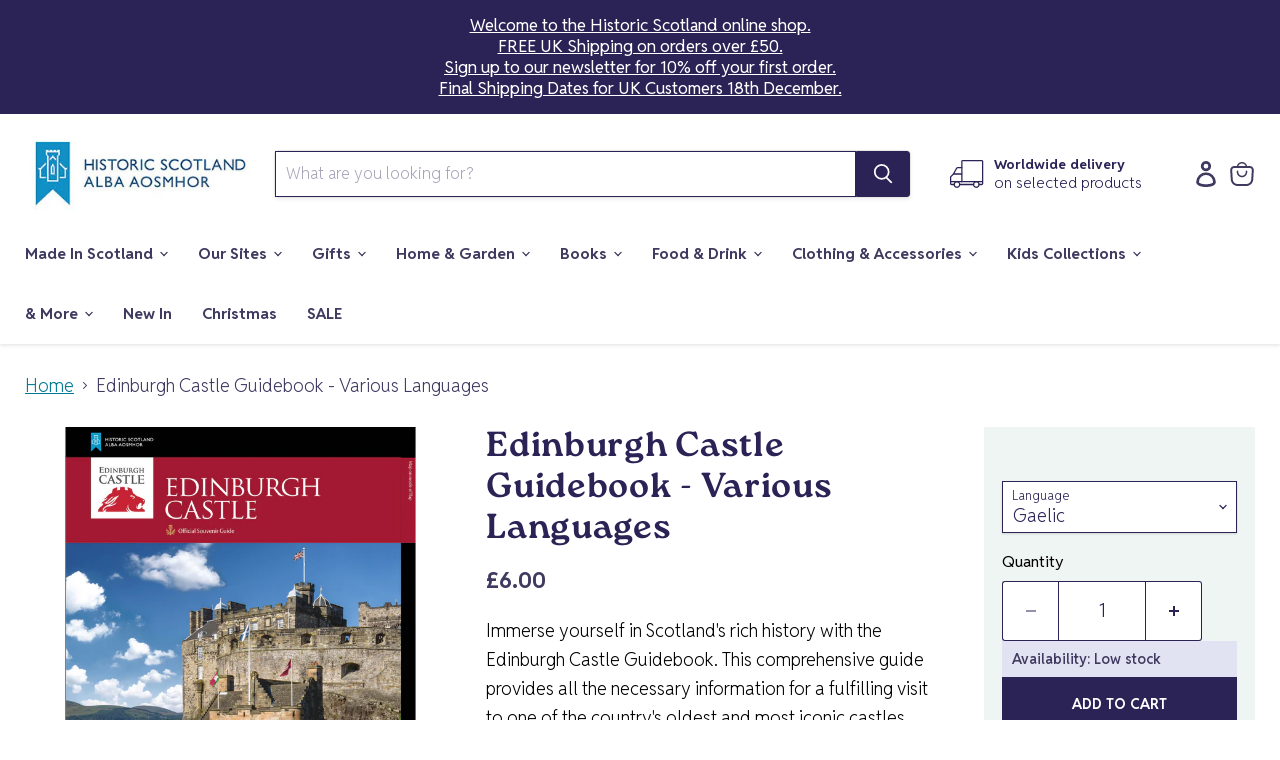

--- FILE ---
content_type: text/css
request_url: https://stor.scot/cdn/shop/t/28/assets/eqtr_custom.css?v=66447428086252344261747651956
body_size: 3766
content:
.tab,.tabs{overflow:hidden}.site-header-icons a:focus,.tab-label:hover{color:#2b2356;outline:#2b2356;outline-width:initial;outline-style:solid}.form-field-input,.form-field-select,.option-value-input+.option-value-name,.product-reviews--content .spr-form .spr-form-input-email,.product-reviews--content .spr-form .spr-form-input-text,.product-reviews--content .spr-form .spr-form-input-textarea,.productgrid--sidebar-item-grid .filter-item:not(.filter-item--toggle-more),body{font-family:var(--font-body-family);font-weight:var(--font-body-weight)}h1,h2,h3,h4,h5,h6{font-family:var(--font-heading-family)!important;font-weight:var(--font-heading-weight);text-transform:none!important;letter-spacing:none!important}.article--excerpt-wrapper--featured .article--excerpt-button,.button-primary,.button-secondary,.image-with-text__button,.page__content button,.product-form--atc-button,.product-reviews--content .spr-summary-actions-newreview,.productgrid--no-results-button,.productgrid--search-button,.pxs-image-with-text-button,.shopify-challenge__container .btn,.shopify-payment-button .shopify-payment-button__button--unbranded,.slideshow-slide__button--primary,.slideshow-slide__button--secondary,.smart-payment-enabled .product-form--atc-button,.utils-sortby--modal-button{text-transform:uppercase!important;font-size:14px!important;border-radius:0!important;font-family:var(--font-body-family)!important}.article-list-item:hover,.productitem:hover{border:2px solid #bfd8cd;box-shadow:0 2px 8px #bfd8cd80}@media screen and (min-width: 1023px){.site-header-main-content{margin-right:15px}}.site-header-icons{display:-webkit-box;display:-ms-flexbox;display:flex;-webkit-box-orient:horizontal;-webkit-box-direction:normal;-ms-flex-direction:row;flex-direction:row;-webkit-box-align:center;-ms-flex-align:center;align-items:center;margin-left:25px;position:relative}.header-section-flex,.pattern_1__top{display:-webkit-box;display:-ms-flexbox}.site-header-icons .icon{display:inline-block;vertical-align:middle;fill:#02e9ff}.site-header-icons a{color:#3f3a60}.site-header-cart{position:relative;top:auto;bottom:auto;margin-top:auto;right:auto}.site-header-sticky--scrolled .site-header-cart{margin-top:auto}.small-promo{-webkit-box-ordinal-group:NaN;-ms-flex-order:inherit;order:inherit;margin-left:auto}.site-header-cart--button{padding-right:0}.site-footer-wrapper{margin-top:0;padding-top:5em;padding-bottom:5em;position:relative}.strip-pattern-wrapper--footer{position:absolute!important;top:0;right:0}.site-footer-information{margin-top:0;padding-bottom:1em}.site-footer-credits{color:#494948}.membership-block{padding:1em;background:#f9f9f9;border-top:24px solid #FF9D6C;border-left:1px solid #FF9D6C;border-right:1px solid #FF9D6C;border-bottom:1px solid #FF9D6C}.membership-block h3{margin:0;color:#3f3a60;font-size:28px;line-height:42px}.membership-block p{font-family:var(--font-body-family);font-weight:400;text-transform:none;font-size:16px;line-height:24px;color:#3f3a60}.membership-block a.button-primary{font-weight:700}.site-navigation a,.slideshow-slide__main{font-family:var(--font-body-family)!important}.article--excerpt-content,.site-navigation{background:#fff}.site-navigation a{color:#3f3a60;text-transform:capitalize!important;font-size:.85em!important;font-weight:700}@media screen and (min-width: 1024px){.site-navigation a{padding:12px 8px}.site-navigation-wrapper .site-header-actions{display:none}}@media screen and (min-width: 1140px){.site-navigation a{padding:12px}}.site-navigation :focus,.site-navigation :hover{color:#9a9ecb;opacity:1!important}.home-section--title{text-align:left;font-size:3em;margin:0;padding:0}.bg-colour--image-with-text,.home-section--title--padding{padding-top:0}.promo-mosaic--container .home-section--title{margin-top:36px;padding-top:36px}.header-section-flex{display:flex;-webkit-box-align:center;-ms-flex-align:center;align-items:center;-webkit-box-pack:justify;-ms-flex-pack:justify;justify-content:space-between;margin-top:2em;padding-top:2em}.bg_colour,.cart-age-verifier .cart-age-verifier__intro{padding-top:1em}.slideshow-slide--split{display:-webkit-box!important;display:-ms-flexbox!important;display:flex!important;-webkit-box-orient:horizontal;-webkit-box-direction:reverse;-ms-flex-direction:row-reverse;flex-direction:row-reverse;-webkit-box-align:center;-ms-flex-align:center;align-items:center}.pattern_1__bottom,.pattern_1__top{-webkit-box-orient:horizontal;-webkit-box-direction:normal}.slideshow-slide__image-wrapper--split{width:66.66%;position:relative}.slideshow-slide__content--split{width:33.33%;position:relative;padding:2em;top:auto;left:auto;-webkit-transform:none;transform:none;color:var(--slide-text-color)}.product-recently-viewed__heading,.share-buttons .share-buttons--title,.tab-label{color:#2b2356}@media screen and (max-width: 768px){.slideshow-slide--split{-webkit-box-orient:vertical;-webkit-box-direction:normal;-ms-flex-direction:column;flex-direction:column}.slideshow-slide__image-wrapper--split{width:100%}.slideshow-slide__content--split{width:100%;padding:4em 1em}}.custom-promo-block__subtitle,.slideshow-slide__subtitle{text-transform:uppercase;letter-spacing:1px;font-size:14px}.slideshow-slide__text{font-size:var(--font-size-body);line-height:1.5}.slideshow-slide__content--pattern{-ms-flex-item-align:stretch;align-self:stretch;width:100%;position:relative;height:400px;text-align:left;padding:0;margin:0;max-width:100%}@media screen and (min-width: 769px){.slideshow-slide__content--pattern{width:33.33%;height:auto}}.pattern-wrapper{width:100%;height:100%;position:relative}.pattern_1__top{height:50%;width:100%;background:#3f3a60;display:flex;-ms-flex-direction:row;flex-direction:row}.pattern_1__bottom{height:50%;background:#7c3b46;width:100%;display:-webkit-box;display:-ms-flexbox;display:flex;-ms-flex-direction:row;flex-direction:row}.pattern_1__column-1{width:5%;height:100%;background:#ebbeaf;position:relative}.pattern_1__column-1:after{content:"";position:absolute;background:#ebbeaf;width:100%;height:25%}.pattern_1__column-2,.pattern_2__column-2,.pattern_3__column-2{width:100%;height:100%;display:-webkit-box;display:-ms-flexbox;display:flex;-webkit-box-orient:vertical;-webkit-box-direction:normal;-ms-flex-direction:column;flex-direction:column;-webkit-box-align:start;-ms-flex-align:start;align-items:flex-start;-webkit-box-pack:end;-ms-flex-pack:end;justify-content:flex-end;position:relative}.pattern_1__column-4,.pattern_2__top{display:-webkit-box;display:-ms-flexbox}.pattern_1__column-2:after{content:"";position:absolute;background:#3f3a60;width:10%;height:100%}.pattern_1__column-3{width:5%;height:100%;background:#ff9d6c}.pattern_1__column-4{width:100%;height:100%;display:flex;-webkit-box-orient:vertical;-webkit-box-direction:normal;-ms-flex-direction:column;flex-direction:column;-webkit-box-align:start;-ms-flex-align:start;align-items:flex-start;-webkit-box-pack:start;-ms-flex-pack:start;justify-content:flex-start}.pattern_2__bottom,.pattern_2__top,.pattern_3__bottom{height:50%;-webkit-box-orient:horizontal;-webkit-box-direction:normal;width:100%}.pattern_2__top{background:#3f3a60;display:flex;-ms-flex-direction:row;flex-direction:row}.pattern_2__bottom,.pattern_3__bottom{background:#fff;display:-webkit-box;display:-ms-flexbox;display:flex;-ms-flex-direction:row;flex-direction:row}.pattern_2__column-1{width:10%;height:100%;background:#ebbeaf;position:relative}.pattern_2__column-1:after{content:"";position:absolute;background:#ebbeaf;width:100%;height:25%}.pattern_2__column-2:after{content:"";position:absolute;background:#c68590;width:25%;height:100%}.pattern_2__column-3{width:10%;height:100%;background:#ff9d6c}.pattern_2__column-4,.pattern_3__column-4{width:100%;height:100%;display:-webkit-box;display:-ms-flexbox;display:flex;background:#c68590cc;-webkit-box-orient:vertical;-webkit-box-direction:normal;-ms-flex-direction:column;flex-direction:column;-webkit-box-align:start;-ms-flex-align:start;align-items:flex-start;-webkit-box-pack:start;-ms-flex-pack:start;justify-content:flex-start}.pattern_3__top,.slideshow-slide__main-title{display:-webkit-box;display:-ms-flexbox;-webkit-box-direction:normal}.pattern_3__top{height:50%;width:100%;background:#3f3a60cc;display:flex;-webkit-box-orient:horizontal;-ms-flex-direction:row;flex-direction:row}.pattern_3__column-1{width:5%;height:100%;background:#c68590;position:relative}.pattern_3__column-1:after{content:"";position:absolute;background:#c68590;width:100%;height:25%}.pattern_3__column-2:after{content:"";position:absolute;background:#ff9d6c;width:30%;height:100%}.pattern_3__column-3{width:5%;height:100%;background:#adc9b8}.slideshow-slide__content-wrapper{z-index:10}.slideshow-slide__main-title{display:flex;-webkit-box-orient:vertical;-ms-flex-direction:column;flex-direction:column;padding:0 0 0 20px;margin:0;font-size:3em;letter-spacing:0}@media screen and (min-width: 769px) and (max-width: 1023px){.slideshow-slide__main-title{font-size:2.25em}}.slideshow-slide__display{margin:0;padding:0;line-height:.5em}.slideshow-slide__main{margin:0;padding:0}.slideshow-slide__text--pattern{padding-left:1em;padding-right:1em}.slideshow-slide__button-wrapper{display:-webkit-box;display:-ms-flexbox;display:flex;-webkit-box-orient:horizontal;-webkit-box-direction:normal;-ms-flex-direction:row;flex-direction:row;padding-left:15px}.product--outer{-webkit-box-align:start;-ms-flex-align:start;-ms-grid-row-align:flex-start;align-items:flex-start}.product-form--alt{background:#bfd8cd40;padding:2em 1em}@media screen and (max-width: 1023px){.site-header-icons{margin-left:0;position:absolute;top:10px;z-index:125;cursor:pointer;right:0}.live-search{width:100%}.product-form--regular{background:#bfd8cd40;padding:2em 1em}}.product-accordion-wrapper{margin:2em 0}.tabs{position:relative}.tab{width:100%}.tabs>details{margin-bottom:30px}.tabs details>summary{list-style:none}.tabs details[open] .accordion-icon{-webkit-transform:rotate(180deg);transform:rotate(180deg)}.tabs details>summary::marker,details>summary::-webkit-details-marker{display:none}.tab-label{display:-webkit-box;display:-ms-flexbox;display:flex;-webkit-box-pack:justify;-ms-flex-pack:justify;justify-content:space-between;padding:1em 0;cursor:pointer;border-top:1px solid rgba(128,128,128,.16);font-family:var(--font-heading-family);font-weight:500}.article--excerpt-title,.mw-gp-popup__item__title,.mw-gp__atc-button,.productitem--title,.site-navigation .navmenu-link-depth-1,.site-navigation .site-header-account-link a{font-family:var(--font-body-family)!important}.tab-content{max-height:0;padding:0;opacity:0;-webkit-transition:.35s;transition:.35s}.tab-close{display:-webkit-box;display:-ms-flexbox;display:flex;-webkit-box-pack:end;-ms-flex-pack:end;justify-content:flex-end;padding:1em;font-size:.75em;cursor:pointer}.tab p{margin:0;padding:0}.tab input{display:none}.tabs .tab-label{background:none;text-transform:capitalize}.tabs .tab-label:hover{outline:none}.cart-age-verifier p,.cart-full-width{display:-webkit-box;display:-ms-flexbox}.tabs .accordion-icon{position:relative;-webkit-transition:.35s;transition:.35s;display:block}.product_dropship--hide,.template-page.modal-loaded .hotspot__modal-quickshop .product-form--alt{display:none}input:checked+.tab-label .accordion-icon{-webkit-transform:rotate(0);transform:rotate(0)}input:checked~.tab-content{max-height:100vh;padding:1.5em 0;opacity:1;margin-bottom:1em}.product-details .money{color:#3f3a60;font-weight:700}.recently-viewed--section{background:#f5f5f7}.product-recently-viewed__wrapper{max-width:1400px;padding:2em 0;background-color:transparent}.product_dropship{border:1px solid rgba(128,128,128,.16);padding:1em;margin:2em 0 0;font-size:.8em;line-height:1.5em}.product-USP__container,.product-stock-message p{background:#e2e3f2;font-size:14px;font-weight:600}.product_dropship .product_dropship__title{font-size:.8em;padding:0;margin:0}.product_dropship .product_dropship__body{font-size:.8em}.product_dropship .product_dropship__body p{padding:0;margin:0}.button-primary--rte{color:#fff!important}.flickity-button{z-index:90}.flickity-button svg{fill:#bfd8cd!important}.productitem--price .price--main,.productitem__price .price__current{width:-webkit-fit-content;width:-moz-fit-content;width:fit-content;color:#3f3a60;font-size:21px;font-weight:700}.product-row--container{padding-bottom:5em}.product-USP__container{color:#3f3a60;padding:4px;text-transform:uppercase;width:-webkit-fit-content;width:-moz-fit-content;width:fit-content;margin-top:0;margin-bottom:20px}.cartitems--container,.shopify-challenge__container{margin-bottom:2em}.cart-age-verifier{border:1px solid #ddd;margin-bottom:2em;padding:0 1em;width:100%;-webkit-transition:.35s;transition:.35s}.cart-age-verifier p{display:flex;-webkit-box-align:center;-ms-flex-align:center;align-items:center}.cart-full-width,.cart-half-width{-webkit-box-direction:normal;-ms-flex-direction:column}.cart-age-verifier label{margin-left:1em}.cart-age-verifier--enabled{border:1px solid #bfd8cd}.article-list-item,.productitem{border:2px solid #3f3a60}.checkout-button--disabled{opacity:.4;-webkit-transition:.35s;transition:.35s}.checkout-button--enabled{opacity:1}.div-disabled{pointer-events:none;opacity:.4;-webkit-transition:.35s;transition:.35s}.utils-showby-item,.utils-showby-item.utils-showby-item--active,utils-showby-item.utils-showby-item--active{text-decoration:none;transition:color .1s cubic-bezier(.4,0,.2,1)}.div-enabled{pointer-events:inherit;opacity:1}.cart-full-width{width:100%;display:flex;-webkit-box-orient:vertical;flex-direction:column;-webkit-box-pack:end;-ms-flex-pack:end;justify-content:flex-end;-webkit-box-align:end;-ms-flex-align:end;align-items:flex-end}.cart-half-width,.productitem{display:-webkit-box;display:-ms-flexbox;-webkit-box-orient:vertical}.cart-half-width{width:50%;display:flex;flex-direction:column;-webkit-box-align:start;-ms-flex-align:start;align-items:flex-start;margin-left:auto}@media only screen and (max-width: 768px){.cart-half-width{width:100%}}.cart-ordernote .form-field{width:100%;max-width:100%}.cart-subtotal,.highlights-banner__text p{font-weight:600;text-transform:uppercase}.additional-checkout-buttons{width:100%}.productitem{display:flex;-webkit-box-direction:normal;-ms-flex-direction:column;flex-direction:column;-webkit-box-pack:start;-ms-flex-pack:start;justify-content:flex-start}.productitem--memberships,.strip-pattern-wrapper{-webkit-box-orient:horizontal;-webkit-box-direction:normal}.price--main,.price__current{font-weight:600}.productitem--info--memberships{-webkit-box-pack:center;-ms-flex-pack:center;justify-content:center}.productitem--memberships{-ms-flex-direction:row;flex-direction:row}.productgrid--utils{background:0 0;border-top:2px solid #3f3a60;border-bottom:2px solid #3f3a60}.productitem[data-animation-state=open] .productitem--actions,.productitem[data-animation] .productitem--actions{visibility:visible;opacity:1}.highlights-banner__content{padding-top:5em;padding-bottom:5em}.highlights-banner__heading{font-size:2.5em}.blogposts--container--padding,.custom-promo-grid--container--padding,.featured-collection--container,.featured-collection__container,.promo-mosaic--container--padding{padding-bottom:4em}.strip-pattern-wrapper{width:50px;height:100%;position:relative;float:right;display:-webkit-box;display:-ms-flexbox;display:flex;-webkit-box-align:start;-ms-flex-align:start;align-items:flex-start;-webkit-box-pack:start;-ms-flex-pack:start;justify-content:flex-start;-ms-flex-direction:row;flex-direction:row;background:#fff}.pattern_1--strip-1{width:30px;height:100%;background:#9a95ab;position:relative}.pattern_1--strip-1:before{content:"";position:absolute;background:#3f3a60;width:100%;height:25%;top:0}.pattern_1--strip-1:after{content:"";position:absolute;background:#adc9b8;width:100%;height:15%;bottom:0}.pattern_1--strip-2,.pattern_2--strip-1{width:20px;height:100%;background:#c68590;position:relative}.pattern_1--strip-2:before{content:"";position:absolute;background:#ff9d6c;width:100%;height:25%;top:0}.pattern_1--strip-2:after{content:"";position:absolute;background:#cdded4;width:100%;height:15%;bottom:0}.pattern_2--strip-1:before{content:"";position:absolute;background:#ff9d6c;width:100%;height:25%;top:0}.pattern_2--strip-1:after{content:"";position:absolute;background:#3f3a60;width:100%;height:15%;bottom:0}.pattern_2--strip-2{width:30px;height:100%;background:#3f3a60;position:relative}.pattern_2--strip-2:before{content:"";position:absolute;background:#c68590;width:100%;height:25%;top:0}.pattern_2--strip-2:after,.pattern_3--strip-1:before{background:#adc9b8;width:100%;content:"";position:absolute}.pattern_2--strip-2:after{height:15%;bottom:0}.pattern_3--strip-1,.pattern_4--strip-1{width:30px;height:100%;background:#cdded4;position:relative}.pattern_3--strip-2,.pattern_4--strip-2{width:20px;height:100%;background:#c48693;position:relative}.pattern_3--strip-1:before{height:25%;top:0}.pattern_3--strip-1:after{content:"";position:absolute;background:#87829c;width:100%;height:15%;bottom:0}.pattern_3--strip-2:before{content:"";position:absolute;background:#3f3a60;width:100%;height:25%;top:0}.pattern_3--strip-2:after{content:"";position:absolute;background:#ff9d6c;width:100%;height:15%;bottom:0}.pattern_4--strip-1:before{content:"";position:absolute;background:#f6e0d9;width:100%;height:25%;top:0}.pattern_4--strip-1:after{content:"";position:absolute;background:#87829c;width:100%;height:15%;bottom:0}.pattern_4--strip-2:before{content:"";position:absolute;background:#ff9d6c;width:100%;height:25%;top:0}.pattern_4--strip-2:after{content:"";position:absolute;background:#ff9d6c;width:100%;height:15%;bottom:0}.image-with-text--full-width{margin:0;padding:0;width:100%;max-width:100%}.image-with-text.no-section-heading{margin-top:0}.image-with-text__image-wrapper{position:relative}.strip-pattern-wrapper--text{position:absolute;top:0;right:0}.article--excerpt-readmore,.article--excerpt-readmore:hover,.article--excerpt-title a,.blogposts--footer-link,.blogposts--footer-link:hover{color:#3f3a60}.newsletter-success{line-height:1.625}.search-flydown--product-price--main{color:#3f3a60}.search-flydown--product:focus,.search-flydown--product:hover{background-color:#bfd8cd}@-webkit-keyframes pulse{0%{-webkit-box-shadow:0 0 0 0 rgba(191,216,205,.4)}70%{-webkit-box-shadow:0 0 0 10px rgba(191,216,205,0)}to{-webkit-box-shadow:0 0 0 0 rgba(191,216,205,0)}}@keyframes pulse{0%{box-shadow:0 0 #bfd8cd66}70%{box-shadow:0 0 0 10px #f49d1600}to{box-shadow:0 0 #f49d1600}}.mw-gp-popup__item__title{color:#3f3a60;text-decoration:none;margin:0!important;font-size:16px!important}.mw-gp-popup__item{border:2px solid #3f3a60!important;border-radius:0!important}.mw-gp-popup__item a{text-decoration:none}.mw-gp-popup__item__quantity{background:#bfd8cd!important;color:#3f3a60!important}.mw-gp__atc-button{color:#3f3a60!important;background-color:#bfd8cd!important;border:1px solid #bfd8cd!important;background-image:none!important;box-shadow:none!important;border-radius:0!important;text-transform:uppercase!important;font-weight:700!important}.spr-badge[data-rating="0.0"]{visibility:hidden;display:none}.site-navigation .navmenu-link-depth-1,.site-navigation .site-header-account-link a{font-size:.85em!important;color:#3f3a60;text-transform:capitalize!important}summary.navmenu-link-parent:hover{color:#9a9ecb}.productgrid--utils{padding-top:.5625rem;padding-bottom:.5625rem}.utils-showby{font-size:0;text-align:right}@media screen and (max-width: 859px){.utils-showby{display:none}}.utils-showby li{display:inline-block;list-style:none}.utils-showby li:not(:first-child){margin-left:1.125rem}.utils-showby-title{font-style:normal;font-weight:700;font-size:var(--font-size-body-small)}.utils-showby-item{font-size:var(--font-size-body-smaller);color:#3f3a60}.utils-showby-item.utils-showby-item--active,.utils-showby-item:hover{color:#019ac3}utils-showby-item.utils-showby-item--active{color:#019ac3}@media screen and (min-width: 1024px){.pattern_1__top{height:60%}.pattern_1__bottom{height:40%}.pattern_2__bottom,.pattern_2__top,.pattern_3__bottom,.pattern_3__top{height:50%}.layout--three-col .product-gallery{width:35%}.layout--three-col .product-main{width:36.5%;margin-left:2.5%}}.options-selection__input-select option:disabled{background-color:#f0f0f0}.slideshow--height-large .slideshow-slide__image-wrapper{height:54vw}.slideshow--height-large .slideshow-slide__image{position:absolute;top:0;left:0;width:100%;height:100%;object-fit:cover}.product-stock-message p{color:#3f3a60;padding:10px;margin:0}.product-form--atc-qty{width:7.1875rem}.form-field-filled.form-field-input+.form-field-title,.form-field-input:focus+.form-field-title,.no-js .form-field-input+.form-field-title,.no-js .product-reviews--content .spr-form .spr-form-input-email+.form-field-title,.no-js .product-reviews--content .spr-form .spr-form-input-text+.form-field-title,.no-js .product-reviews--content .spr-form .spr-form-input-textarea+.form-field-title,.product-reviews--content .spr-form .form-field-filled.spr-form-input-email+.form-field-title,.product-reviews--content .spr-form .form-field-filled.spr-form-input-text+.form-field-title,.product-reviews--content .spr-form .form-field-filled.spr-form-input-textarea+.form-field-title,.product-reviews--content .spr-form .no-js .spr-form-input-email+.form-field-title,.product-reviews--content .spr-form .no-js .spr-form-input-text+.form-field-title,.product-reviews--content .spr-form .no-js .spr-form-input-textarea+.form-field-title,.product-reviews--content .spr-form .spr-form-input-email:focus+.form-field-title,.product-reviews--content .spr-form .spr-form-input-text:focus+.form-field-title,.product-reviews--content .spr-form .spr-form-input-textarea:focus+.form-field-title{top:.5rem;font-size:.8125rem;transition-delay:0s}section.product-accordion-wrapper.has-accordion label.tab-label{background:0 0}.article--excerpt-wrapper--featured .article--excerpt-button,.button-secondary,.product-reviews--content .spr-summary-actions-newreview,.slideshow-slide__button--secondary,.smart-payment-enabled .product-form--atc-button,.utils-sortby--modal-button{color:#fff;background-color:#3f3a60;border:1px solid #3f3a60}.site-footer-item--information{margin-top:13px;gap:0;padding-bottom:1em}.payment-icons{margin-top:7px}.tab-label{border-bottom:none}.slideshow-slide__text{margin-top:.84375rem;color:#fff}nav.productgrid--utils.productgrid--utils--visible-mobile.productgrid--utils-container.productgrid--utils-sticky{background:#fff}.site-navigation a.navmenu-item{padding:.4375rem 0;white-space:normal}.bold-product__button--primary.standard_primary,button.button.button--secondary.bold-upsell__button.bold-upsell__button--secondary{text-transform:uppercase!important;font-size:14px!important;border-radius:0!important;font-family:var(--font-body-family)!important;color:#fff;background-color:#3f3a60;border:1px solid #3f3a60;padding:1.125rem;letter-spacing:0;position:relative;flex:1;cursor:pointer}.productgrid--utils.utils-view{border:none}footer .toc-check span,footer .toc-check p{color:#fff;font-size:15px;margin-left:5px;text-align:left}footer .toc-check a{color:#fff}@media screen and (max-width: 860px){.pxs-newsletter{margin-top:4.78125rem;margin-bottom:4.78125rem}.product-stock-message{margin-left:10px;margin-bottom:15px}select#product-quantity-select{margin-bottom:10px}.product-form--atc button.product-form--atc-button{margin-top:10px}.product__container--three-columns .product-form__action-wrapper{align-items:center}}@media screen and (max-width: 600px){.slideshow-slide__content--pattern{height:250px}.site-footer-item{padding-right:10px}.site-header-logo{width:calc(100% - 150px)}.site-header-cart--count{right:10px}.site-header-cart a.site-header-cart--button{padding-left:5px}}.faq-wrapper h2{font-size:var(--font-size-body);line-height:1.625;font-family:var(--font-body-family)!important}#shop-hcaptcha-badge-container.active{transform:translate(calc(-100% + 56px))}#shop-hcaptcha-badge-container li a:focus{outline:solid #2b2356;outline-width:thin}
/*# sourceMappingURL=/cdn/shop/t/28/assets/eqtr_custom.css.map?v=66447428086252344261747651956 */


--- FILE ---
content_type: text/css
request_url: https://stor.scot/cdn/shop/t/28/assets/typography.css?v=166916032244547283691759344713
body_size: -579
content:

:root {--font-body-family: "Reddit Sans", sans-serif;--font-body-style: normal;
    --font-body-weight: 300;--font-heading-family: "roca", sans-serif;--font-heading-style: normal;
    /* --font-heading-weight: 400; */
    --font-heading-weight: 600;
}

--- FILE ---
content_type: text/javascript; charset=utf-8
request_url: https://stor.scot/products/edinburgh-castle-guidebook.js
body_size: 210
content:
{"id":6243100033191,"title":"Edinburgh Castle Guidebook - Various Languages","handle":"edinburgh-castle-guidebook","description":"\u003cp\u003eImmerse yourself in Scotland's rich history with the Edinburgh Castle Guidebook. This comprehensive guide provides all the necessary information for a fulfilling visit to one of the country's oldest and most iconic castles. Built on a volcanic rock in the center of the capital city, this ancient structure has served as a military stronghold since the Iron Age. Discover its fascinating past and present as you explore its impressive grounds.\u003c\/p\u003e\n\u003cul\u003e\n\u003cli\u003eFormat: Paperback\u003c\/li\u003e\n\u003cli\u003eOfficial souvenir guidebook\u003c\/li\u003e\n\u003cli\u003eAvailable in various languages\u003c\/li\u003e\n\u003c\/ul\u003e","published_at":"2021-02-11T16:22:08+00:00","created_at":"2021-01-29T12:24:08+00:00","vendor":"Hs Guidebook Plu","type":"guidebook","tags":["Books_Guidebook","By Site_Edinburgh Castle","Edinburgh","gaelic","GPSR","guidebook","Hese","member discount","xx--warehouse"],"price":600,"price_min":600,"price_max":600,"available":true,"price_varies":false,"compare_at_price":null,"compare_at_price_min":0,"compare_at_price_max":0,"compare_at_price_varies":false,"variants":[{"id":40116355661991,"title":"Gaelic","option1":"Gaelic","option2":null,"option3":null,"sku":"14744","requires_shipping":true,"taxable":false,"featured_image":null,"available":true,"name":"Edinburgh Castle Guidebook - Various Languages - Gaelic","public_title":"Gaelic","options":["Gaelic"],"price":600,"weight":85,"compare_at_price":null,"inventory_management":"shopify","barcode":"","requires_selling_plan":false,"selling_plan_allocations":[]},{"id":40164970168487,"title":"German","option1":"German","option2":null,"option3":null,"sku":"14739","requires_shipping":true,"taxable":false,"featured_image":null,"available":true,"name":"Edinburgh Castle Guidebook - Various Languages - German","public_title":"German","options":["German"],"price":600,"weight":85,"compare_at_price":null,"inventory_management":"shopify","barcode":"","requires_selling_plan":false,"selling_plan_allocations":[]},{"id":40164984750247,"title":"Spanish","option1":"Spanish","option2":null,"option3":null,"sku":"14741","requires_shipping":true,"taxable":false,"featured_image":null,"available":true,"name":"Edinburgh Castle Guidebook - Various Languages - Spanish","public_title":"Spanish","options":["Spanish"],"price":600,"weight":85,"compare_at_price":null,"inventory_management":"shopify","barcode":"","requires_selling_plan":false,"selling_plan_allocations":[]},{"id":40165051629735,"title":"Chinese","option1":"Chinese","option2":null,"option3":null,"sku":"24001","requires_shipping":true,"taxable":false,"featured_image":null,"available":true,"name":"Edinburgh Castle Guidebook - Various Languages - Chinese","public_title":"Chinese","options":["Chinese"],"price":600,"weight":85,"compare_at_price":null,"inventory_management":"shopify","barcode":"","requires_selling_plan":false,"selling_plan_allocations":[]},{"id":40165055791271,"title":"French","option1":"French","option2":null,"option3":null,"sku":"24002","requires_shipping":true,"taxable":false,"featured_image":null,"available":true,"name":"Edinburgh Castle Guidebook - Various Languages - French","public_title":"French","options":["French"],"price":600,"weight":85,"compare_at_price":null,"inventory_management":"shopify","barcode":"","requires_selling_plan":false,"selling_plan_allocations":[]},{"id":40165061755047,"title":"Italian","option1":"Italian","option2":null,"option3":null,"sku":"28632","requires_shipping":true,"taxable":false,"featured_image":null,"available":true,"name":"Edinburgh Castle Guidebook - Various Languages - Italian","public_title":"Italian","options":["Italian"],"price":600,"weight":85,"compare_at_price":null,"inventory_management":"shopify","barcode":"","requires_selling_plan":false,"selling_plan_allocations":[]},{"id":40165070012583,"title":"Brazilian - Portuguese","option1":"Brazilian - Portuguese","option2":null,"option3":null,"sku":"30165","requires_shipping":true,"taxable":false,"featured_image":null,"available":true,"name":"Edinburgh Castle Guidebook - Various Languages - Brazilian - Portuguese","public_title":"Brazilian - Portuguese","options":["Brazilian - Portuguese"],"price":600,"weight":85,"compare_at_price":null,"inventory_management":"shopify","barcode":"","requires_selling_plan":false,"selling_plan_allocations":[]}],"images":["\/\/cdn.shopify.com\/s\/files\/1\/0476\/0918\/4423\/files\/edinburgh-castle-guidebook-front-cover.jpg?v=1711045821","\/\/cdn.shopify.com\/s\/files\/1\/0476\/0918\/4423\/files\/edinburgh-castle-guide-inside-page.jpg?v=1711045821","\/\/cdn.shopify.com\/s\/files\/1\/0476\/0918\/4423\/files\/stor-edinburgh-castle-guidebook-cover.jpg?v=1711045821"],"featured_image":"\/\/cdn.shopify.com\/s\/files\/1\/0476\/0918\/4423\/files\/edinburgh-castle-guidebook-front-cover.jpg?v=1711045821","options":[{"name":"Language","position":1,"values":["Gaelic","German","Spanish","Chinese","French","Italian","Brazilian - Portuguese"]}],"url":"\/products\/edinburgh-castle-guidebook","media":[{"alt":"Edinburgh Castle Guidebook official souvenir guide","id":32825162793196,"position":1,"preview_image":{"aspect_ratio":1.0,"height":2048,"width":2048,"src":"https:\/\/cdn.shopify.com\/s\/files\/1\/0476\/0918\/4423\/files\/edinburgh-castle-guidebook-front-cover.jpg?v=1711045821"},"aspect_ratio":1.0,"height":2048,"media_type":"image","src":"https:\/\/cdn.shopify.com\/s\/files\/1\/0476\/0918\/4423\/files\/edinburgh-castle-guidebook-front-cover.jpg?v=1711045821","width":2048},{"alt":"edinburgh castle guidebook inner page example","id":31809707245804,"position":2,"preview_image":{"aspect_ratio":1.0,"height":2048,"width":2048,"src":"https:\/\/cdn.shopify.com\/s\/files\/1\/0476\/0918\/4423\/files\/edinburgh-castle-guide-inside-page.jpg?v=1711045821"},"aspect_ratio":1.0,"height":2048,"media_type":"image","src":"https:\/\/cdn.shopify.com\/s\/files\/1\/0476\/0918\/4423\/files\/edinburgh-castle-guide-inside-page.jpg?v=1711045821","width":2048},{"alt":"edinburgh castle guidebook shown on wooden background at an angle","id":32824960614636,"position":3,"preview_image":{"aspect_ratio":1.0,"height":2048,"width":2048,"src":"https:\/\/cdn.shopify.com\/s\/files\/1\/0476\/0918\/4423\/files\/stor-edinburgh-castle-guidebook-cover.jpg?v=1711045821"},"aspect_ratio":1.0,"height":2048,"media_type":"image","src":"https:\/\/cdn.shopify.com\/s\/files\/1\/0476\/0918\/4423\/files\/stor-edinburgh-castle-guidebook-cover.jpg?v=1711045821","width":2048}],"requires_selling_plan":false,"selling_plan_groups":[]}

--- FILE ---
content_type: text/javascript; charset=utf-8
request_url: https://stor.scot/products/edinburgh-castle-guidebook.js
body_size: 623
content:
{"id":6243100033191,"title":"Edinburgh Castle Guidebook - Various Languages","handle":"edinburgh-castle-guidebook","description":"\u003cp\u003eImmerse yourself in Scotland's rich history with the Edinburgh Castle Guidebook. This comprehensive guide provides all the necessary information for a fulfilling visit to one of the country's oldest and most iconic castles. Built on a volcanic rock in the center of the capital city, this ancient structure has served as a military stronghold since the Iron Age. Discover its fascinating past and present as you explore its impressive grounds.\u003c\/p\u003e\n\u003cul\u003e\n\u003cli\u003eFormat: Paperback\u003c\/li\u003e\n\u003cli\u003eOfficial souvenir guidebook\u003c\/li\u003e\n\u003cli\u003eAvailable in various languages\u003c\/li\u003e\n\u003c\/ul\u003e","published_at":"2021-02-11T16:22:08+00:00","created_at":"2021-01-29T12:24:08+00:00","vendor":"Hs Guidebook Plu","type":"guidebook","tags":["Books_Guidebook","By Site_Edinburgh Castle","Edinburgh","gaelic","GPSR","guidebook","Hese","member discount","xx--warehouse"],"price":600,"price_min":600,"price_max":600,"available":true,"price_varies":false,"compare_at_price":null,"compare_at_price_min":0,"compare_at_price_max":0,"compare_at_price_varies":false,"variants":[{"id":40116355661991,"title":"Gaelic","option1":"Gaelic","option2":null,"option3":null,"sku":"14744","requires_shipping":true,"taxable":false,"featured_image":null,"available":true,"name":"Edinburgh Castle Guidebook - Various Languages - Gaelic","public_title":"Gaelic","options":["Gaelic"],"price":600,"weight":85,"compare_at_price":null,"inventory_management":"shopify","barcode":"","requires_selling_plan":false,"selling_plan_allocations":[]},{"id":40164970168487,"title":"German","option1":"German","option2":null,"option3":null,"sku":"14739","requires_shipping":true,"taxable":false,"featured_image":null,"available":true,"name":"Edinburgh Castle Guidebook - Various Languages - German","public_title":"German","options":["German"],"price":600,"weight":85,"compare_at_price":null,"inventory_management":"shopify","barcode":"","requires_selling_plan":false,"selling_plan_allocations":[]},{"id":40164984750247,"title":"Spanish","option1":"Spanish","option2":null,"option3":null,"sku":"14741","requires_shipping":true,"taxable":false,"featured_image":null,"available":true,"name":"Edinburgh Castle Guidebook - Various Languages - Spanish","public_title":"Spanish","options":["Spanish"],"price":600,"weight":85,"compare_at_price":null,"inventory_management":"shopify","barcode":"","requires_selling_plan":false,"selling_plan_allocations":[]},{"id":40165051629735,"title":"Chinese","option1":"Chinese","option2":null,"option3":null,"sku":"24001","requires_shipping":true,"taxable":false,"featured_image":null,"available":true,"name":"Edinburgh Castle Guidebook - Various Languages - Chinese","public_title":"Chinese","options":["Chinese"],"price":600,"weight":85,"compare_at_price":null,"inventory_management":"shopify","barcode":"","requires_selling_plan":false,"selling_plan_allocations":[]},{"id":40165055791271,"title":"French","option1":"French","option2":null,"option3":null,"sku":"24002","requires_shipping":true,"taxable":false,"featured_image":null,"available":true,"name":"Edinburgh Castle Guidebook - Various Languages - French","public_title":"French","options":["French"],"price":600,"weight":85,"compare_at_price":null,"inventory_management":"shopify","barcode":"","requires_selling_plan":false,"selling_plan_allocations":[]},{"id":40165061755047,"title":"Italian","option1":"Italian","option2":null,"option3":null,"sku":"28632","requires_shipping":true,"taxable":false,"featured_image":null,"available":true,"name":"Edinburgh Castle Guidebook - Various Languages - Italian","public_title":"Italian","options":["Italian"],"price":600,"weight":85,"compare_at_price":null,"inventory_management":"shopify","barcode":"","requires_selling_plan":false,"selling_plan_allocations":[]},{"id":40165070012583,"title":"Brazilian - Portuguese","option1":"Brazilian - Portuguese","option2":null,"option3":null,"sku":"30165","requires_shipping":true,"taxable":false,"featured_image":null,"available":true,"name":"Edinburgh Castle Guidebook - Various Languages - Brazilian - Portuguese","public_title":"Brazilian - Portuguese","options":["Brazilian - Portuguese"],"price":600,"weight":85,"compare_at_price":null,"inventory_management":"shopify","barcode":"","requires_selling_plan":false,"selling_plan_allocations":[]}],"images":["\/\/cdn.shopify.com\/s\/files\/1\/0476\/0918\/4423\/files\/edinburgh-castle-guidebook-front-cover.jpg?v=1711045821","\/\/cdn.shopify.com\/s\/files\/1\/0476\/0918\/4423\/files\/edinburgh-castle-guide-inside-page.jpg?v=1711045821","\/\/cdn.shopify.com\/s\/files\/1\/0476\/0918\/4423\/files\/stor-edinburgh-castle-guidebook-cover.jpg?v=1711045821"],"featured_image":"\/\/cdn.shopify.com\/s\/files\/1\/0476\/0918\/4423\/files\/edinburgh-castle-guidebook-front-cover.jpg?v=1711045821","options":[{"name":"Language","position":1,"values":["Gaelic","German","Spanish","Chinese","French","Italian","Brazilian - Portuguese"]}],"url":"\/products\/edinburgh-castle-guidebook","media":[{"alt":"Edinburgh Castle Guidebook official souvenir guide","id":32825162793196,"position":1,"preview_image":{"aspect_ratio":1.0,"height":2048,"width":2048,"src":"https:\/\/cdn.shopify.com\/s\/files\/1\/0476\/0918\/4423\/files\/edinburgh-castle-guidebook-front-cover.jpg?v=1711045821"},"aspect_ratio":1.0,"height":2048,"media_type":"image","src":"https:\/\/cdn.shopify.com\/s\/files\/1\/0476\/0918\/4423\/files\/edinburgh-castle-guidebook-front-cover.jpg?v=1711045821","width":2048},{"alt":"edinburgh castle guidebook inner page example","id":31809707245804,"position":2,"preview_image":{"aspect_ratio":1.0,"height":2048,"width":2048,"src":"https:\/\/cdn.shopify.com\/s\/files\/1\/0476\/0918\/4423\/files\/edinburgh-castle-guide-inside-page.jpg?v=1711045821"},"aspect_ratio":1.0,"height":2048,"media_type":"image","src":"https:\/\/cdn.shopify.com\/s\/files\/1\/0476\/0918\/4423\/files\/edinburgh-castle-guide-inside-page.jpg?v=1711045821","width":2048},{"alt":"edinburgh castle guidebook shown on wooden background at an angle","id":32824960614636,"position":3,"preview_image":{"aspect_ratio":1.0,"height":2048,"width":2048,"src":"https:\/\/cdn.shopify.com\/s\/files\/1\/0476\/0918\/4423\/files\/stor-edinburgh-castle-guidebook-cover.jpg?v=1711045821"},"aspect_ratio":1.0,"height":2048,"media_type":"image","src":"https:\/\/cdn.shopify.com\/s\/files\/1\/0476\/0918\/4423\/files\/stor-edinburgh-castle-guidebook-cover.jpg?v=1711045821","width":2048}],"requires_selling_plan":false,"selling_plan_groups":[]}

--- FILE ---
content_type: text/javascript
request_url: https://api.myshop.merchr.com/storage/merchr.widget.min.js?shop=historic-scotland-shop.myshopify.com
body_size: 11637
content:
(()=>{var t,e,n,i,r,a={410:(t,e,n)=>{"use strict";n.d(e,{Z:()=>a});var i=n(476),r=n.n(i)()((function(t){return t[1]}));r.push([t.id,"#merchr-widget {\n    padding: 5px 0 5px 0;\n    width: 100%;\n    margin: 5px 0 5px 0;\n}\n\n/*Canvas*/\n#canvas {}\n.canvas-container {\n    position: initial !important;\n}\n\n/*Font select*/\n.merchr-font-selector-wrapper {\n    margin-bottom: 1em;\n}\n.merchr-select {\n    position: relative;\n    z-index: 100;\n}\n.merchr-select.open .select-dropdown {\n    display: block;\n}\n\n.merchr-select.open .select-backdrop {\n    display: block;\n}\n.select-input {\n    border: 1px solid rgba(0,0,0,0.15);\n    height: 40px;\n    display: flex;\n    align-items: center;\n    justify-content: space-between;\n    padding: 5px 10px;\n    cursor: pointer;\n    line-height: 1;\n    background: #fff;\n    max-width: 320px;\n    color: #121212;\n}\n.select-dropdown {\n    background: white;\n    display: none;\n    position: absolute;\n    border: 1px solid #ccc;\n    border-radius: 5px;\n    top: 46px;\n    left: 0;\n    right: 0;\n    max-height: 200px;\n    overflow-y: auto;\n    border: 1px solid rgba(0,0,0,0.15);\n    max-width: 320px;\n    z-index: 999;\n}\n.select-list {\n    padding: 2px 5px 2px 5px;\n    margin: 0;\n    list-style: none;\n}\n.selectbackdrop {\n    position: fixed;\n    display: none;\n    z-index: -1;\n    top: 0;\n    right: 0;\n    left: 0;\n    bottom: 0;\n    background: transparent;\n}\n.select-item {\n    color: #121212;\n}\n.select-item:hover {\n    background-color: #eee;\n    cursor: pointer;\n    transition: 0.15s background-color ease-in;\n}\n\n/* print text input */\n.merchr-print-text-wrapper {\n    margin: 2px 0px 10px 0px;\n    width: 100%;\n}\n\n.merchr-print-text-wrapper .merchr-input {\n    display: block;\n    height: 40px;\n    padding: 5px 10px;\n    line-height: 1;\n    width: 100%;\n    outline: none;\n    max-width: 320px;\n    border: 1px solid rgba(0,0,0,0.15);\n    box-shadow: none;\n}\n\n\n/* color picker */\n.merchr-color-picker-wrapper {\n    display: flex;\n    flex-wrap: wrap;\n    width: 100%;\n    max-width: 320px;\n    overflow: hidden;\n    justify-content: start;\n}\n.merchr-color-picker-wrapper label {\n\twidth: 100%;\n}\n.merchr-color-picker-wrapper .radio-input {\n    display: none;\n}\n.merchr-color-picker-wrapper .radio-label {\n    border-radius: 50%;\n    cursor: pointer;\n    height: 30px;\n    width: 30px;\n    margin: 5px 1.185%;\n    border: 1px solid #f1f1f1;\n}\n.merchr-color-picker-wrapper .radio-input:checked + .radio-label {\n    border:1px solid #444;    \n   \n}\n/* end color picker */\n",""]);const a=r},476:t=>{"use strict";t.exports=function(t){var e=[];return e.toString=function(){return this.map((function(e){var n=t(e);return e[2]?"@media ".concat(e[2]," {").concat(n,"}"):n})).join("")},e.i=function(t,n,i){"string"==typeof t&&(t=[[null,t,""]]);var r={};if(i)for(var a=0;a<this.length;a++){var o=this[a][0];null!=o&&(r[o]=!0)}for(var s=0;s<t.length;s++){var c=[].concat(t[s]);i&&r[c[0]]||(n&&(c[2]?c[2]="".concat(n," and ").concat(c[2]):c[2]=n),e.push(c))}},e}},311:(t,e,n)=>{"use strict";var i=n(892),r=n.n(i),a=n(410),o={insert:"head",singleton:!1};r()(a.Z,o),a.Z.locals},892:(t,e,n)=>{"use strict";var i,r=function(){return void 0===i&&(i=Boolean(window&&document&&document.all&&!window.atob)),i},a=function(){var t={};return function(e){if(void 0===t[e]){var n=document.querySelector(e);if(window.HTMLIFrameElement&&n instanceof window.HTMLIFrameElement)try{n=n.contentDocument.head}catch(t){n=null}t[e]=n}return t[e]}}(),o=[];function s(t){for(var e=-1,n=0;n<o.length;n++)if(o[n].identifier===t){e=n;break}return e}function c(t,e){for(var n={},i=[],r=0;r<t.length;r++){var a=t[r],c=e.base?a[0]+e.base:a[0],l=n[c]||0,h="".concat(c," ").concat(l);n[c]=l+1;var d=s(h),u={css:a[1],media:a[2],sourceMap:a[3]};-1!==d?(o[d].references++,o[d].updater(u)):o.push({identifier:h,updater:g(u,e),references:1}),i.push(h)}return i}function l(t){var e=document.createElement("style"),i=t.attributes||{};if(void 0===i.nonce){var r=n.nc;r&&(i.nonce=r)}if(Object.keys(i).forEach((function(t){e.setAttribute(t,i[t])})),"function"==typeof t.insert)t.insert(e);else{var o=a(t.insert||"head");if(!o)throw new Error("Couldn't find a style target. This probably means that the value for the 'insert' parameter is invalid.");o.appendChild(e)}return e}var h,d=(h=[],function(t,e){return h[t]=e,h.filter(Boolean).join("\n")});function u(t,e,n,i){var r=n?"":i.media?"@media ".concat(i.media," {").concat(i.css,"}"):i.css;if(t.styleSheet)t.styleSheet.cssText=d(e,r);else{var a=document.createTextNode(r),o=t.childNodes;o[e]&&t.removeChild(o[e]),o.length?t.insertBefore(a,o[e]):t.appendChild(a)}}function p(t,e,n){var i=n.css,r=n.media,a=n.sourceMap;if(r?t.setAttribute("media",r):t.removeAttribute("media"),a&&"undefined"!=typeof btoa&&(i+="\n/*# sourceMappingURL=data:application/json;base64,".concat(btoa(unescape(encodeURIComponent(JSON.stringify(a))))," */")),t.styleSheet)t.styleSheet.cssText=i;else{for(;t.firstChild;)t.removeChild(t.firstChild);t.appendChild(document.createTextNode(i))}}var f=null,m=0;function g(t,e){var n,i,r;if(e.singleton){var a=m++;n=f||(f=l(e)),i=u.bind(null,n,a,!1),r=u.bind(null,n,a,!0)}else n=l(e),i=p.bind(null,n,e),r=function(){!function(t){if(null===t.parentNode)return!1;t.parentNode.removeChild(t)}(n)};return i(t),function(e){if(e){if(e.css===t.css&&e.media===t.media&&e.sourceMap===t.sourceMap)return;i(t=e)}else r()}}t.exports=function(t,e){(e=e||{}).singleton||"boolean"==typeof e.singleton||(e.singleton=r());var n=c(t=t||[],e);return function(t){if(t=t||[],"[object Array]"===Object.prototype.toString.call(t)){for(var i=0;i<n.length;i++){var r=s(n[i]);o[r].references--}for(var a=c(t,e),l=0;l<n.length;l++){var h=s(n[l]);0===o[h].references&&(o[h].updater(),o.splice(h,1))}n=a}}}},115:(t,e,n)=>{"use strict";n.d(e,{Z:()=>i});class i{constructor(t){document.getElementById("merchr-canvas")&&document.getElementById("merchr-canvas").remove(),this.image=t,this.canvas=document.createElement("canvas"),this.canvasWidth=this.image.clientWidth*devicePixelRatio,this.canvasHeight=this.image.clientHeight*devicePixelRatio,this.canvas.width=this.canvasWidth,this.canvas.height=this.canvasHeight,this.canvas.setAttribute("id","merchr-canvas"),this.canvas.style.width=`${t.clientWidth}px`,this.canvas.style.height=`${t.clientHeight}px`,this.canvas.style.position="absolute",this.canvas.style.left=0,this.canvas.style.top=0,this.canvas.style.zIndex=2,this.imageParent=this.#t(),this.imageParent.style.position="relative",this.imageParent.append(this.canvas),this.ctx=document.getElementById("merchr-canvas").getContext("2d"),this.ctx.scale(devicePixelRatio,devicePixelRatio)}drawText(t,e,n,i){this.y=t.topOffset,this.x=t.leftOffset,this.ctx.clearRect(0,0,this.image.clientWidth,this.image.clientHeight),this.#e(t,e,n,i)}#t(){const t=parseFloat(this.image.clientWidth),e=parseFloat(this.image.clientHeight);let n=!1,i=this.image,r=t,a=e,o=0,s=0;do{if((r>t||a>e)&&"LI"!==i.nodeName&&"UL"!==i.nodeName)n=!0;else{i=i.parentElement,r=parseFloat(i.clientWidth),a=parseFloat(i.clientHeight);const t=window.getComputedStyle(i),n=parseFloat(t.marginTop),c=parseFloat(t.borderTopWidth),l=parseFloat(t.paddingLeft),h=parseFloat(t.borderLeftWidth);let d=parseFloat(t.paddingTop),u=t.marginLeft;Math.round(d)===Math.round(e)&&(d=0),u=u.includes("-")?0:parseFloat(u),o=o+d+n+c,s=s+l+u+h}}while(!1===n);return this.canvas.style.left=`${s}px`,this.canvas.style.top=`${o}px`,i}#e(t,e,n,i){this.ctx.fillStyle=e.color;const r=e.text;let a=50;null!=n.fontSize&&0!==parseInt(n.fontSize,20)&&(a=parseInt(n.fontSize,20));const o=e.font,s=t.height;let c=this.ctx.measureText(r).width,l=this.ctx.measureText(r).actualBoundingBoxAscent+this.ctx.measureText(r).actualBoundingBoxDescent;do{a--,this.ctx.font=`${a}px ${o}`,c=this.ctx.measureText(r).width,l=this.ctx.measureText(r).actualBoundingBoxAscent+this.ctx.measureText(r).actualBoundingBoxDescent}while(c>t.width||l>s);let h="center";null!=i.textAlign&&("left"===i.textAlign&&(h="start"),"right"===i.textAlign&&(h="end")),function(t,e,n,i,r,a){let o=parseFloat(n);if("center"===a){const t=parseFloat(r/2);o=parseFloat(n)+t}t.textAlign=a,t.textBaseline="top",t.fillText(e,o,i)}(this.ctx,r,this.x,this.y,t.width,h)}}},878:(t,e,n)=>{"use strict";n.d(e,{Z:()=>i});class i{constructor(t){this.selector=t}render(t,e,n,i){const r=document.querySelector(this.selector),a=document.createElement("div");a.classList.add("merchr-color-picker-wrapper");const o=document.createElement("label");return o.htmlFor="properties[printColor]",o.innerHTML="Font Colour",a.appendChild(o),e.forEach(((e,r,o)=>{let s=e;r===o.length-1&&null!=n.color&&(s=n.color);const c=document.createElement("label");c.htmlFor=`print-color-${r}`,c.style.backgroundColor=s,c.classList.add("radio-label");const l=document.createElement("input");l.type="radio",l.id=`print-color-${r}`,l.name="properties[printColor]",l.value=s,l.setAttribute("data-type","color"),l.classList.add("radio-input"),s===t&&(l.checked=!0),l.addEventListener("change",(()=>{i({type:"color",value:s})})),a.appendChild(l),a.appendChild(c)})),r.appendChild(a),a}}},778:(t,e,n)=>{"use strict";n.d(e,{Z:()=>i});class i{constructor(t,e){return this.$el=document.querySelector(t),this.placeholder=e,this}render(t,e,n){this.eventHandler=n,this.data=e,this.selectedValue=t,this.$el.classList.add("merchr-select");const i=r(e,this.placeholder,this.selectedValue),a=document.createElement("div");a.setAttribute("class","merchr-font-selector-wrapper"),a.innerHTML=i,this.$el.appendChild(a),document.getElementById("merchr-print-font").value=this.selectedValue,document.querySelector(".select-input").style.fontFamily=this.selectedValue,this.$el.querySelector('[data-type="label"]').textContent=this.selectedValue,this.#n()}#n(){this.clickHandler=this.clickHandler.bind(this),this.$el.addEventListener("click",this.clickHandler),this.$arrow=this.$el.querySelector('[data-type="arrow"]'),this.$label=this.$el.querySelector('[data-type="label"]')}clickHandler(t){const{type:e}=t.target.dataset;if("input"===e||"arrow"===e||"label"===e)this.onToggle();else if("item"===e){const{value:e}=t.target.dataset;this.onSelect(e)}else"backdrop"===e&&this.onClose()}get isOpen(){return this.$el.classList.contains("open")}onSelect(t){this.selectedValue=t,this.$label.textContent=t,this.$el.querySelectorAll('[data-type="item"]').forEach((t=>{t.classList.remove("selected")})),this.$el.querySelector(`[data-value="${t}"]`).classList.add("selected"),this.eventHandler&&this.eventHandler({type:"font",value:this.selectedValue});document.querySelector(".select-input").style.fontFamily=t,document.getElementById("merchr-print-font").value=t,this.onClose()}onToggle(){this.isOpen?this.onClose():this.onOpen()}onOpen(){this.$el.classList.add("open"),this.$arrow.classList.remove("fa-chevron-down"),this.$arrow.classList.add("fa-chevron-up")}onClose(){this.$el.classList.remove("open"),this.$arrow.classList.add("fa-chevron-down"),this.$arrow.classList.remove("fa-chevron-up")}onDestroy(){this.$el.removeEventListener("click",this.clickHandler),this.$el.innerHTML=""}}const r=(t=[],e,n)=>{let i=e??"Placeholder by default";const r=t.map((t=>{let e="";return t===n&&(i=t,e="selected"),`\n      <li class="select-item ${e}" data-type="item" data-value="${t}" style="font-family: ${t}">${t}</li>\n    `}));return`\n    <label for="properties[printFont]">Font Type</label>\n    <input type="hidden" name="properties[printFont]" id="merchr-print-font" value="">\n    <div class="select-backdrop" data-type="backdrop"></div>\n    <div class="select-input" data-type="input">\n      <span data-type="label" style="list-style-type: none">${r[0]}</span>\n      <i class="fa fa-chevron-down" data-type="arrow"></i>\n    </div>\n    <div class="select-dropdown">\n      <ul class="select-list">\n        ${r.join("")}\n      </ul>\n    </div>\n  `}},447:(t,e,n)=>{"use strict";n.d(e,{Z:()=>i});class i{static getShopifyImageByName(t){const e=t.split("/").pop().split(".").shift(),n=document.getElementsByTagName("img");for(let t=0;t<n.length;t++)if(n[t].dataset.srcset.includes(e))return n[t];return!1}static getShopifyImage(){const t=document.querySelectorAll(".media img"),e=document.querySelectorAll("picture source"),n=document.querySelector(".product__media img"),i=document.querySelector(".product-gallery--loaded-image");if(n)return n;if(t.length>0)for(let e=0;e<=t.length;e++)if(t[e].src.includes("/products/")){const{left:n,right:i}=t[e].getBoundingClientRect();if(n>=0&&i>=0)return t[e]}if(e.length>0)for(let t=0;t<=e.length;t++)if(e[t].srcset.includes("/products/")){const n=e[t].parentElement.getElementsByTagName("img");if(n.length>0){const{left:t,right:e}=n[0].getBoundingClientRect();if(t>=0&&e>=0)return n[0]}}return null!==i.length&&i}static setHiddenInputs(t){const e=document.createElement("input");e.type="hidden",e.name="properties[printText]",e.classList.add("merchr-print-text");const n=document.createElement("input");n.type="hidden",n.name="properties[printFont]",n.classList.add("merchr-print-font");const i=document.createElement("input");i.type="hidden",i.name="properties[printColor]",i.classList.add("merchr-print-color"),t.prepend(i),t.prepend(n),t.prepend(e)}static getLeftOffsetPx(t,e,n){const i=parseFloat(t.ptlx),r=parseFloat(t.ptrx-t.ptlx),a=parseFloat(e.leftPercent),o=parseFloat(n.clientWidth);return parseFloat(o*(i+r*a/100)/100).toFixed(3)}static getTopOffsetPx(t,e,n){const i=parseFloat(t.ptly),r=parseFloat(t.pbly-t.ptly),a=parseFloat(e.topPercent),o=parseFloat(n.clientHeight);return parseFloat(o*(i+r*a/100)/100).toFixed(3)}static getWidthPx(t,e,n){const i=parseFloat(t.ptrx-t.ptlx),r=parseFloat(e.areaWidth),a=parseFloat(n.clientWidth);return parseFloat(a*(r*i/100)/100).toFixed(3)}static getHeightPx(t,e,n){const i=parseFloat(t.pbly-t.ptly),r=parseFloat(e.areaHeight),a=parseFloat(n.clientHeight);return parseFloat(a*(r*i/100-2)/100).toFixed(3)}static async hash(t){const e=(new TextEncoder).encode(t),n=await crypto.subtle.digest("SHA-256",e);return Array.from(new Uint8Array(n)).map((t=>t.toString(16).padStart(2,"0"))).join("")}}},760:(t,e,n)=>{"use strict";n.d(e,{Z:()=>i});class i{constructor(t){return this.selector=t,this}render(t,e,n){const i=document.querySelector(this.selector),r=document.createElement("div");r.classList.add("merchr-print-text-wrapper");const a=document.createElement("label");a.htmlFor="merchr-input",a.innerText=t;const o=document.createElement("input");return o.type="text",o.classList.add("merchr-input"),o.id="merchr-input",o.value=e,o.name="properties[printText]",o.setAttribute("data-type","text"),r.appendChild(a),r.appendChild(o),i.appendChild(r),o.addEventListener("input",(()=>{n({type:"text",value:o.value})})),o}}},826:(t,e,n)=>{"use strict";n.a(t,(async t=>{n(311);var e=n(778),i=n(115),r=n(760),a=n(878),o=n(447),s=n(912),c=n(333);const l=n(933);let h={},d={},u={},p={},f={},m={};const g=await o.Z.hash(window.location.href);function v(t){p[t.type]=t.value,f.drawText(m,p,d,u),window.localStorage.setItem(g,JSON.stringify(p));const e=document.getElementsByClassName(`merchr-print-${t.type}`);e&&(e[0].value=t.value)}!async function(){try{const t=await o.Z.getShopifyImage();if(!1===t)throw new Error("No customisable image.");let n=0;const y=document.querySelector("[name='id'].product-variant-id");if(null===y){const t=document.querySelector("[name='product-id']");if(null===t)throw new Error("No product or variant ID.");n=t.value}else n=y.value;const w=await fetch(`https://api.myshop.merchr.com/api/v1/customisable/${n}`),x=await w.json();if(""===x.data.preview)throw new Error("No preview data.");if(""===x.data.design)throw new Error("No design data.");const b=document.createElement("div");b.setAttribute("id","merchr-widget");const S=document.querySelectorAll('form[action="/cart/add"]');1===S.length?(S[0].prepend(b),o.Z.setHiddenInputs(S[0])):S.forEach(((t,e)=>{0===e?t.prepend(b):o.Z.setHiddenInputs(t)})),h=x.data.preview,d=x.data.design,u=x.data.text,p=JSON.parse(window.localStorage.getItem(g)),null===p&&(p=u),new r.Z("#merchr-widget").render("Personalise",p.text,v),new e.Z("#merchr-widget","Select font").render(p.font,c,v),new a.Z("#merchr-widget").render(p.color,s,u,v);const k=document.getElementsByClassName("merchr-print-text"),C=document.getElementsByClassName("merchr-print-font"),F=document.getElementsByClassName("merchr-print-color");k&&(k[0].value=p.text,C[0].value=p.font,F[0].value=p.color);const E=()=>({leftOffset:o.Z.getLeftOffsetPx(h,d,t),topOffset:o.Z.getTopOffsetPx(h,d,t),width:o.Z.getWidthPx(h,d,t),height:o.Z.getHeightPx(h,d,t)});m=E(),f=new i.Z(t),l.load({google:{families:c},active:()=>{f.drawText(m,p,d,u)}}),window.onresize=()=>{f=new i.Z(t),m=E(),f.drawText(m,p,d,u)}}catch(t){console.log(t)}}(),t()}),1)},933:(t,e,n)=>{var i;!function(){function r(t,e,n){return t.call.apply(t.bind,arguments)}function a(t,e,n){if(!t)throw Error();if(2<arguments.length){var i=Array.prototype.slice.call(arguments,2);return function(){var n=Array.prototype.slice.call(arguments);return Array.prototype.unshift.apply(n,i),t.apply(e,n)}}return function(){return t.apply(e,arguments)}}function o(t,e,n){return(o=Function.prototype.bind&&-1!=Function.prototype.bind.toString().indexOf("native code")?r:a).apply(null,arguments)}var s=Date.now||function(){return+new Date};function c(t,e){this.a=t,this.o=e||t,this.c=this.o.document}var l=!!window.FontFace;function h(t,e,n,i){if(e=t.c.createElement(e),n)for(var r in n)n.hasOwnProperty(r)&&("style"==r?e.style.cssText=n[r]:e.setAttribute(r,n[r]));return i&&e.appendChild(t.c.createTextNode(i)),e}function d(t,e,n){(t=t.c.getElementsByTagName(e)[0])||(t=document.documentElement),t.insertBefore(n,t.lastChild)}function u(t){t.parentNode&&t.parentNode.removeChild(t)}function p(t,e,n){e=e||[],n=n||[];for(var i=t.className.split(/\s+/),r=0;r<e.length;r+=1){for(var a=!1,o=0;o<i.length;o+=1)if(e[r]===i[o]){a=!0;break}a||i.push(e[r])}for(e=[],r=0;r<i.length;r+=1){for(a=!1,o=0;o<n.length;o+=1)if(i[r]===n[o]){a=!0;break}a||e.push(i[r])}t.className=e.join(" ").replace(/\s+/g," ").replace(/^\s+|\s+$/,"")}function f(t,e){for(var n=t.className.split(/\s+/),i=0,r=n.length;i<r;i++)if(n[i]==e)return!0;return!1}function m(t,e,n){function i(){s&&r&&a&&(s(o),s=null)}e=h(t,"link",{rel:"stylesheet",href:e,media:"all"});var r=!1,a=!0,o=null,s=n||null;l?(e.onload=function(){r=!0,i()},e.onerror=function(){r=!0,o=Error("Stylesheet failed to load"),i()}):setTimeout((function(){r=!0,i()}),0),d(t,"head",e)}function g(t,e,n,i){var r=t.c.getElementsByTagName("head")[0];if(r){var a=h(t,"script",{src:e}),o=!1;return a.onload=a.onreadystatechange=function(){o||this.readyState&&"loaded"!=this.readyState&&"complete"!=this.readyState||(o=!0,n&&n(null),a.onload=a.onreadystatechange=null,"HEAD"==a.parentNode.tagName&&r.removeChild(a))},r.appendChild(a),setTimeout((function(){o||(o=!0,n&&n(Error("Script load timeout")))}),i||5e3),a}return null}function v(){this.a=0,this.c=null}function y(t){return t.a++,function(){t.a--,x(t)}}function w(t,e){t.c=e,x(t)}function x(t){0==t.a&&t.c&&(t.c(),t.c=null)}function b(t){this.a=t||"-"}function S(t,e){this.c=t,this.f=4,this.a="n";var n=(e||"n4").match(/^([nio])([1-9])$/i);n&&(this.a=n[1],this.f=parseInt(n[2],10))}function k(t){var e=[];t=t.split(/,\s*/);for(var n=0;n<t.length;n++){var i=t[n].replace(/['"]/g,"");-1!=i.indexOf(" ")||/^\d/.test(i)?e.push("'"+i+"'"):e.push(i)}return e.join(",")}function C(t){return t.a+t.f}function F(t){var e="normal";return"o"===t.a?e="oblique":"i"===t.a&&(e="italic"),e}function E(t){var e=4,n="n",i=null;return t&&((i=t.match(/(normal|oblique|italic)/i))&&i[1]&&(n=i[1].substr(0,1).toLowerCase()),(i=t.match(/([1-9]00|normal|bold)/i))&&i[1]&&(/bold/i.test(i[1])?e=7:/[1-9]00/.test(i[1])&&(e=parseInt(i[1].substr(0,1),10)))),n+e}function T(t,e){this.c=t,this.f=t.o.document.documentElement,this.h=e,this.a=new b("-"),this.j=!1!==e.events,this.g=!1!==e.classes}function O(t){if(t.g){var e=f(t.f,t.a.c("wf","active")),n=[],i=[t.a.c("wf","loading")];e||n.push(t.a.c("wf","inactive")),p(t.f,n,i)}B(t,"inactive")}function B(t,e,n){t.j&&t.h[e]&&(n?t.h[e](n.c,C(n)):t.h[e]())}function A(){this.c={}}function L(t,e){this.c=t,this.f=e,this.a=h(this.c,"span",{"aria-hidden":"true"},this.f)}function P(t){d(t.c,"body",t.a)}function j(t){return"display:block;position:absolute;top:-9999px;left:-9999px;font-size:300px;width:auto;height:auto;line-height:normal;margin:0;padding:0;font-variant:normal;white-space:nowrap;font-family:"+k(t.c)+";font-style:"+F(t)+";font-weight:"+t.f+"00;"}function N(t,e,n,i,r,a){this.g=t,this.j=e,this.a=i,this.c=n,this.f=r||3e3,this.h=a||void 0}function $(t,e,n,i,r,a,o){this.v=t,this.B=e,this.c=n,this.a=i,this.s=o||"BESbswy",this.f={},this.w=r||3e3,this.u=a||null,this.m=this.j=this.h=this.g=null,this.g=new L(this.c,this.s),this.h=new L(this.c,this.s),this.j=new L(this.c,this.s),this.m=new L(this.c,this.s),t=j(t=new S(this.a.c+",serif",C(this.a))),this.g.a.style.cssText=t,t=j(t=new S(this.a.c+",sans-serif",C(this.a))),this.h.a.style.cssText=t,t=j(t=new S("serif",C(this.a))),this.j.a.style.cssText=t,t=j(t=new S("sans-serif",C(this.a))),this.m.a.style.cssText=t,P(this.g),P(this.h),P(this.j),P(this.m)}b.prototype.c=function(t){for(var e=[],n=0;n<arguments.length;n++)e.push(arguments[n].replace(/[\W_]+/g,"").toLowerCase());return e.join(this.a)},N.prototype.start=function(){var t=this.c.o.document,e=this,n=s(),i=new Promise((function(i,r){!function a(){s()-n>=e.f?r():t.fonts.load(function(t){return F(t)+" "+t.f+"00 300px "+k(t.c)}(e.a),e.h).then((function(t){1<=t.length?i():setTimeout(a,25)}),(function(){r()}))}()})),r=null,a=new Promise((function(t,n){r=setTimeout(n,e.f)}));Promise.race([a,i]).then((function(){r&&(clearTimeout(r),r=null),e.g(e.a)}),(function(){e.j(e.a)}))};var _={D:"serif",C:"sans-serif"},H=null;function I(){if(null===H){var t=/AppleWebKit\/([0-9]+)(?:\.([0-9]+))/.exec(window.navigator.userAgent);H=!!t&&(536>parseInt(t[1],10)||536===parseInt(t[1],10)&&11>=parseInt(t[2],10))}return H}function M(t,e,n){for(var i in _)if(_.hasOwnProperty(i)&&e===t.f[_[i]]&&n===t.f[_[i]])return!0;return!1}function W(t){var e,n=t.g.a.offsetWidth,i=t.h.a.offsetWidth;(e=n===t.f.serif&&i===t.f["sans-serif"])||(e=I()&&M(t,n,i)),e?s()-t.A>=t.w?I()&&M(t,n,i)&&(null===t.u||t.u.hasOwnProperty(t.a.c))?q(t,t.v):q(t,t.B):function(t){setTimeout(o((function(){W(this)}),t),50)}(t):q(t,t.v)}function q(t,e){setTimeout(o((function(){u(this.g.a),u(this.h.a),u(this.j.a),u(this.m.a),e(this.a)}),t),0)}function Z(t,e,n){this.c=t,this.a=e,this.f=0,this.m=this.j=!1,this.s=n}$.prototype.start=function(){this.f.serif=this.j.a.offsetWidth,this.f["sans-serif"]=this.m.a.offsetWidth,this.A=s(),W(this)};var D=null;function R(t){0==--t.f&&t.j&&(t.m?((t=t.a).g&&p(t.f,[t.a.c("wf","active")],[t.a.c("wf","loading"),t.a.c("wf","inactive")]),B(t,"active")):O(t.a))}function z(t){this.j=t,this.a=new A,this.h=0,this.f=this.g=!0}function V(t,e,n,i,r){var a=0==--t.h;(t.f||t.g)&&setTimeout((function(){var t=r||null,s=i||{};if(0===n.length&&a)O(e.a);else{e.f+=n.length,a&&(e.j=a);var c,l=[];for(c=0;c<n.length;c++){var h=n[c],d=s[h.c],u=e.a,f=h;if(u.g&&p(u.f,[u.a.c("wf",f.c,C(f).toString(),"loading")]),B(u,"fontloading",f),u=null,null===D)if(window.FontFace){f=/Gecko.*Firefox\/(\d+)/.exec(window.navigator.userAgent);var m=/OS X.*Version\/10\..*Safari/.exec(window.navigator.userAgent)&&/Apple/.exec(window.navigator.vendor);D=f?42<parseInt(f[1],10):!m}else D=!1;u=D?new N(o(e.g,e),o(e.h,e),e.c,h,e.s,d):new $(o(e.g,e),o(e.h,e),e.c,h,e.s,t,d),l.push(u)}for(c=0;c<l.length;c++)l[c].start()}}),0)}function G(t,e){this.c=t,this.a=e}function J(t,e){this.c=t,this.a=e}function U(t,e){this.c=t||K,this.a=[],this.f=[],this.g=e||""}Z.prototype.g=function(t){var e=this.a;e.g&&p(e.f,[e.a.c("wf",t.c,C(t).toString(),"active")],[e.a.c("wf",t.c,C(t).toString(),"loading"),e.a.c("wf",t.c,C(t).toString(),"inactive")]),B(e,"fontactive",t),this.m=!0,R(this)},Z.prototype.h=function(t){var e=this.a;if(e.g){var n=f(e.f,e.a.c("wf",t.c,C(t).toString(),"active")),i=[],r=[e.a.c("wf",t.c,C(t).toString(),"loading")];n||i.push(e.a.c("wf",t.c,C(t).toString(),"inactive")),p(e.f,i,r)}B(e,"fontinactive",t),R(this)},z.prototype.load=function(t){this.c=new c(this.j,t.context||this.j),this.g=!1!==t.events,this.f=!1!==t.classes,function(t,e,n){var i=[],r=n.timeout;!function(t){t.g&&p(t.f,[t.a.c("wf","loading")]),B(t,"loading")}(e);i=function(t,e,n){var i,r=[];for(i in e)if(e.hasOwnProperty(i)){var a=t.c[i];a&&r.push(a(e[i],n))}return r}(t.a,n,t.c);var a=new Z(t.c,e,r);for(t.h=i.length,e=0,n=i.length;e<n;e++)i[e].load((function(e,n,i){V(t,a,e,n,i)}))}(this,new T(this.c,t),t)},G.prototype.load=function(t){function e(){if(a["__mti_fntLst"+i]){var n,r=a["__mti_fntLst"+i](),o=[];if(r)for(var s=0;s<r.length;s++){var c=r[s].fontfamily;null!=r[s].fontStyle&&null!=r[s].fontWeight?(n=r[s].fontStyle+r[s].fontWeight,o.push(new S(c,n))):o.push(new S(c))}t(o)}else setTimeout((function(){e()}),50)}var n=this,i=n.a.projectId,r=n.a.version;if(i){var a=n.c.o;g(this.c,(n.a.api||"https://fast.fonts.net/jsapi")+"/"+i+".js"+(r?"?v="+r:""),(function(r){r?t([]):(a["__MonotypeConfiguration__"+i]=function(){return n.a},e())})).id="__MonotypeAPIScript__"+i}else t([])},J.prototype.load=function(t){var e,n,i=this.a.urls||[],r=this.a.families||[],a=this.a.testStrings||{},o=new v;for(e=0,n=i.length;e<n;e++)m(this.c,i[e],y(o));var s=[];for(e=0,n=r.length;e<n;e++)if((i=r[e].split(":"))[1])for(var c=i[1].split(","),l=0;l<c.length;l+=1)s.push(new S(i[0],c[l]));else s.push(new S(i[0]));w(o,(function(){t(s,a)}))};var K="https://fonts.googleapis.com/css";function Y(t){this.f=t,this.a=[],this.c={}}var Q={latin:"BESbswy","latin-ext":"çöüğş",cyrillic:"йяЖ",greek:"αβΣ",khmer:"កខគ",Hanuman:"កខគ"},X={thin:"1",extralight:"2","extra-light":"2",ultralight:"2","ultra-light":"2",light:"3",regular:"4",book:"4",medium:"5","semi-bold":"6",semibold:"6","demi-bold":"6",demibold:"6",bold:"7","extra-bold":"8",extrabold:"8","ultra-bold":"8",ultrabold:"8",black:"9",heavy:"9",l:"3",r:"4",b:"7"},tt={i:"i",italic:"i",n:"n",normal:"n"},et=/^(thin|(?:(?:extra|ultra)-?)?light|regular|book|medium|(?:(?:semi|demi|extra|ultra)-?)?bold|black|heavy|l|r|b|[1-9]00)?(n|i|normal|italic)?$/;function nt(t,e){this.c=t,this.a=e}var it={Arimo:!0,Cousine:!0,Tinos:!0};function rt(t,e){this.c=t,this.a=e}function at(t,e){this.c=t,this.f=e,this.a=[]}nt.prototype.load=function(t){var e=new v,n=this.c,i=new U(this.a.api,this.a.text),r=this.a.families;!function(t,e){for(var n=e.length,i=0;i<n;i++){var r=e[i].split(":");3==r.length&&t.f.push(r.pop());var a="";2==r.length&&""!=r[1]&&(a=":"),t.a.push(r.join(a))}}(i,r);var a=new Y(r);!function(t){for(var e=t.f.length,n=0;n<e;n++){var i=t.f[n].split(":"),r=i[0].replace(/\+/g," "),a=["n4"];if(2<=i.length){var o;if(o=[],s=i[1])for(var s,c=(s=s.split(",")).length,l=0;l<c;l++){var h;if((h=s[l]).match(/^[\w-]+$/))if(null==(d=et.exec(h.toLowerCase())))h="";else{if(h=null==(h=d[2])||""==h?"n":tt[h],null==(d=d[1])||""==d)d="4";else var d=X[d]||(isNaN(d)?"4":d.substr(0,1));h=[h,d].join("")}else h="";h&&o.push(h)}0<o.length&&(a=o),3==i.length&&(o=[],0<(i=(i=i[2])?i.split(","):o).length&&(i=Q[i[0]])&&(t.c[r]=i))}for(t.c[r]||(i=Q[r])&&(t.c[r]=i),i=0;i<a.length;i+=1)t.a.push(new S(r,a[i]))}}(a),m(n,function(t){if(0==t.a.length)throw Error("No fonts to load!");if(-1!=t.c.indexOf("kit="))return t.c;for(var e=t.a.length,n=[],i=0;i<e;i++)n.push(t.a[i].replace(/ /g,"+"));return e=t.c+"?family="+n.join("%7C"),0<t.f.length&&(e+="&subset="+t.f.join(",")),0<t.g.length&&(e+="&text="+encodeURIComponent(t.g)),e}(i),y(e)),w(e,(function(){t(a.a,a.c,it)}))},rt.prototype.load=function(t){var e=this.a.id,n=this.c.o;e?g(this.c,(this.a.api||"https://use.typekit.net")+"/"+e+".js",(function(e){if(e)t([]);else if(n.Typekit&&n.Typekit.config&&n.Typekit.config.fn){e=n.Typekit.config.fn;for(var i=[],r=0;r<e.length;r+=2)for(var a=e[r],o=e[r+1],s=0;s<o.length;s++)i.push(new S(a,o[s]));try{n.Typekit.load({events:!1,classes:!1,async:!0})}catch(t){}t(i)}}),2e3):t([])},at.prototype.load=function(t){var e=this.f.id,n=this.c.o,i=this;e?(n.__webfontfontdeckmodule__||(n.__webfontfontdeckmodule__={}),n.__webfontfontdeckmodule__[e]=function(e,n){for(var r=0,a=n.fonts.length;r<a;++r){var o=n.fonts[r];i.a.push(new S(o.name,E("font-weight:"+o.weight+";font-style:"+o.style)))}t(i.a)},g(this.c,(this.f.api||"https://f.fontdeck.com/s/css/js/")+function(t){return t.o.location.hostname||t.a.location.hostname}(this.c)+"/"+e+".js",(function(e){e&&t([])}))):t([])};var ot=new z(window);ot.a.c.custom=function(t,e){return new J(e,t)},ot.a.c.fontdeck=function(t,e){return new at(e,t)},ot.a.c.monotype=function(t,e){return new G(e,t)},ot.a.c.typekit=function(t,e){return new rt(e,t)},ot.a.c.google=function(t,e){return new nt(e,t)};var st={load:o(ot.load,ot)};void 0===(i=function(){return st}.call(e,n,e,t))||(t.exports=i)}()},912:t=>{"use strict";t.exports=JSON.parse('["#ec2227","#f15b29","#f7ec13","#079247","#1f4497","#643d97","#000000","#FFFFFF","#fad6e5","#e08827","#f7f7c7","#3edd77","#40b1dd","#cc7add","#6b615d","#3db4d6"]')},333:t=>{"use strict";t.exports=JSON.parse('["Abril Fatface","Aladin","Alex Brush","Alfa Slab One","Amiri","Anton","Architects Daughter","Archivo Black","Audiowide","Bahiana","Balsamiq Sans","Bangers","Barrio","Bebas Neue","Berkshire Swash","Beth Ellen","Bubblegum Sans","Bungee","Caesar Dressing","Calistoga","Carter One","Caveat","Caveat Brush","Chela One","Chelsea Market","Chewy","Chicle","Comfortaa","Condiment","Corben","Coustard","Covered By Your Grace","Creepster","Dancing Script","Dekko","Dokdo","Dorsa","East Sea Dokdo","Erica One","Flavors","Freckle Face","Fredoka One","Fugaz One","Gaegu","Germania One","Gluten","Graduate","Grand Hotel","Grandstander","Homemade Apple","Italiana","Jolly Lodger","Josefin Sans","Kalam","Kanit","Knewave","Koulen","La Belle Aurore","Lacquer","Lato","Leckerli One","Libre Baskerville","Lilita One","Londrina Sketch","Londrina Solid","Mansalva","Metamorphous","Mitr","Modak","Monoton","Montserrat","Montserrat Subrayada","Mr Bedfort","Mr Dafoe","Mrs Sheppards","Nanum Brush Script","Nanum Pen Script","Nerko One","Niconne","Nosifer","Notable","Nunito","Odibee Sans","Open Sans","Oswald","Pacifico","Passero One","Passion One","Patrick Hand","Patua One","Permanent Marker","Pirata One","Playfair Display","Poiret One","Purple Purse","Qwigley","Raleway","Rambla","Ranchers","Roboto","Roboto Slab","Rock Salt","Rozha One","Rubik Mono One","Sedgwick Ave Display","Shrikhand","Six Caps","Skranji","Sora","Source Sans Pro","Source Serif Pro","Special Elite","Spectral","Spicy Rice","Squada One","Staatliches","Suranna","Teko","Ultra","Uncial Antiqua","Varela","Vibur","Vollkorn","Work Sans","Yeseva One"]')}},o={};function s(t){var e=o[t];if(void 0!==e)return e.exports;var n=o[t]={id:t,exports:{}};return a[t](n,n.exports,s),n.exports}t="function"==typeof Symbol?Symbol("webpack then"):"__webpack_then__",e="function"==typeof Symbol?Symbol("webpack exports"):"__webpack_exports__",n=t=>{t&&(t.forEach((t=>t.r--)),t.forEach((t=>t.r--?t.r++:t())))},i=t=>!--t.r&&t(),r=(t,e)=>t?t.push(e):i(e),s.a=(a,o,s)=>{var c,l,h,d=s&&[],u=a.exports,p=!0,f=!1,m=(e,n,i)=>{f||(f=!0,n.r+=e.length,e.map(((e,r)=>e[t](n,i))),f=!1)},g=new Promise(((t,e)=>{h=e,l=()=>(t(u),n(d),d=0)}));g[e]=u,g[t]=(t,e)=>{if(p)return i(t);c&&m(c,t,e),r(d,t),g.catch(e)},a.exports=g,o((a=>{if(!a)return l();var o,s;c=(a=>a.map((a=>{if(null!==a&&"object"==typeof a){if(a[t])return a;if(a.then){var o=[];a.then((t=>{s[e]=t,n(o),o=0}));var s={};return s[t]=(t,e)=>(r(o,t),a.catch(e)),s}}var c={};return c[t]=t=>i(t),c[e]=a,c})))(a);var h=new Promise(((t,n)=>{(o=()=>t(s=c.map((t=>t[e])))).r=0,m(c,o,n)}));return o.r?h:s})).then(l,h),p=!1},s.n=t=>{var e=t&&t.__esModule?()=>t.default:()=>t;return s.d(e,{a:e}),e},s.d=(t,e)=>{for(var n in e)s.o(e,n)&&!s.o(t,n)&&Object.defineProperty(t,n,{enumerable:!0,get:e[n]})},s.o=(t,e)=>Object.prototype.hasOwnProperty.call(t,e);s(826)})();

--- FILE ---
content_type: text/javascript
request_url: https://stor.scot/cdn/shop/t/28/assets/custom.js?v=135814378784046805611747651956
body_size: -77
content:
document.addEventListener("DOMContentLoaded",function(){var slides=document.querySelectorAll(".slideshow-slide");slides.forEach(function(slide){slide.style.cursor="pointer",slide.addEventListener("click",function(){let url=slide.querySelector("a").href;url&&(window.location.href=url)})})}),window.onload=function(){document.querySelectorAll("select.product-options-select option:disabled").forEach(function(option){option.text+=" - Out of Stock"})},document.addEventListener("DOMContentLoaded",function(){var checkoutButton=document.querySelector("button.button-primary.checkout-button--disabled#checkout-button");checkoutButton&&checkoutButton.addEventListener("click",function(e){var agreeCheckbox2=document.getElementById("agree");!agreeCheckbox2.required||agreeCheckbox2.checked?this.form.submit():(e.preventDefault(),alert("Your cart contains age restricted items. You must confirm that you are over 18 years old."))});var agreeCheckbox=document.getElementById("agree");agreeCheckbox&&agreeCheckbox.addEventListener("change",function(){console.log("here 1");var cartAgeVerifier=document.getElementById("cart-age-verifier"),checkoutButton2=document.querySelector("button#checkout-button"),additionalButtonsC=document.getElementById("additional-buttons-c");this.checked?(cartAgeVerifier&&cartAgeVerifier.classList.add("cart-age-verifier--enabled"),checkoutButton2&&checkoutButton2.classList.add("checkout-button--enabled"),additionalButtonsC&&additionalButtonsC.classList.remove("div-disabled")):(checkoutButton2&&checkoutButton2.classList.remove("checkout-button--enabled"),additionalButtonsC&&additionalButtonsC.classList.add("div-disabled"))})}),document.addEventListener("focusin",e=>{let _privacy=document.querySelector("#shop-hcaptcha-badge-container a.privacy"),_terms=document.querySelector("#shop-hcaptcha-badge-container a.terms"),_badgeContainer=document.querySelector("#shop-hcaptcha-badge-container");_badgeContainer&&(e.target==_privacy||e.target==_terms?_badgeContainer.classList.contains("active")||(console.log("does not has class"),_badgeContainer.classList.add("active")):_badgeContainer.classList.contains("active")&&_badgeContainer.classList.remove("active"))});
//# sourceMappingURL=/cdn/shop/t/28/assets/custom.js.map?v=135814378784046805611747651956
